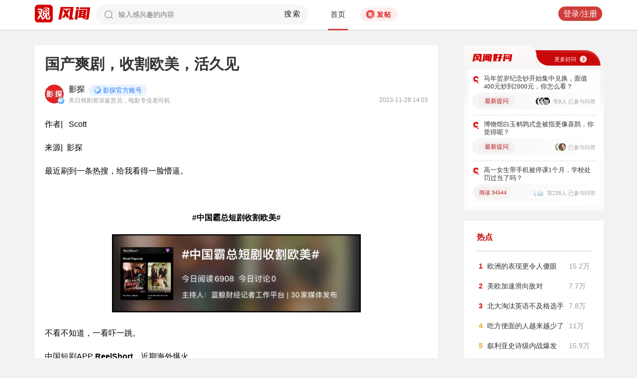

--- FILE ---
content_type: text/html; charset=UTF-8
request_url: https://user.guancha.cn/main/content?id=1134740&s=fwzwyzzwzbt
body_size: 16270
content:
<!DOCTYPE html>
<html>
<head>
  <meta charset="utf-8">
  <meta http-equiv="X-UA-Compatible" content="IE=edge">
  <meta content="width=device-width, initial-scale=1, maximum-scale=1, user-scalable=no" name="viewport">
  <meta name="Description" content="观察者网风闻社区，热辣时事，专家点评，网友评论，尽在掌握">
  <meta name="Keywords" content="观察者网，观察者，观察者网社区，观察者社区，风闻，风闻社区，热门评论">
    <title>国产爽剧，收割欧美，活久见_风闻</title>
  <link href="//static.guancha.cn/fengwen/static/css/animate.css" rel="stylesheet">
<link href="//static.guancha.cn/fengwen/static/font/iconfont.css" rel="stylesheet">
<link href="//static.guancha.cn/fengwen/static/css/login.css?20250716" rel="stylesheet">
<link href="//static.guancha.cn/fengwen/static/css/main.css?20250716" rel="stylesheet">
<link href="//static.guancha.cn/fengwen/static/css/m.css?201809281057" rel="stylesheet" 0="core\assets\BbsMainAsset"><script>
//var isLogin = ;
</script>
<script type="text/javascript" src="https://user.guancha.cn/static/js/sensorsdata.min.js"></script>
</head>
<body>
<!-- header -->
	<div class="header  headerfw">
		<div class="wrapper">
			<div class="logo">
								<a href="http://www.guancha.cn?s=fwdhguan" target="_blank"><div class="logo_logo"></div></a>
				<a href="http://user.guancha.cn?s=fwdhfw"><div class="logo_fw"></div></a>

			</div>
			<!-- search -->
			<div class="search">
				<form method="post" autocomplete="off">
					<div class="search-input">
						<input type="text" id="txtKeyword" name="Keyword" placeholder="输入感兴趣的内容" value="" />
						<a href="#">搜索</a>
						<div class="search-layout" style="display: none">
							<h4>热门搜索</h4>
							<ul class="hot-search-list">
							</ul>
							<h4>搜索历史</h4>
							<ul class="history-search-list">
<!-- 								<li>香港<span class="del">x<span></li> -->
<!-- 								<li class="active">澳门<span class="del">x<span></li> -->
<!-- 								<li>台湾<span class="del">x</span></li> -->
							</ul>
						</div>
					</div>
				</form>
			</div>
			<!-- ./search -->			
			<!-- nav -->
			<div class="top-nav">
				<ul>
										<li class="top-nav-li  top-nav-li2 active"><a href="/main/index?s=fwdhsy">首页</a></li>
					<li class="top-nav-fatie top-nav-fatie2 "><a href="javascript:;" class="btn"><i></i><span></span></a></li>
									</ul>
				<div class="hot-phrase">
					<div class="rotate">
						<i></i>
						<span></span>
					</div>
				</div>
			</div>
			<!-- ./ nav -->
			<!-- user-nav -->
			<div class="user-nav">
				<!-- j -->
				<ul class="login-state" style="display: none">
					<li class="m-search" style="display: none">
						<a href="/main/msearch"><img src="/static/imgs/search.png"></a>
					</li>
					<li class="message ">
						<a href="/user/all-message"><label><img src="/static/imgs/message.png?20211206"></label><span class="message-log-title">私信</span></a>
					</li>
					<li class="notice"><a href="#"><label><img src="/static/imgs/notice.png?20211206"></label><span class="notice-log-title">消息</span></a>
					</li>
					<li class="avatar"><a href="#"><img src="/static/imgs/default_user_pic.png"></a><label class="triangle_down_gray"></label></li>
				</ul>
				<ul class="drop-down-list" style="display: none">
					<li class="menu">
						<a href="#" class="personal-url">
							<label class="icon-geren"></label><span>个人主页</span>
						</a>
					</li>
					<li class="line"></li>
					<li class="menu"><a class="my-article" href="#"><label class="icon-wenzhang"></label><span>我的文章</span></a></li>
					<li class="line"></li>
					<li class="menu"><a href="/user/user-setting"><label class="icon-shezhi"></label><span>账号设置</span></a></li>
					<li class="line"></li>
					<li class="menu"><a href="/main/logout"><label class="icon-tuichu"></label><span>退出</span></a></li>
					<li class="arrows"></li>
				</ul>
				<ul class="un-login-state" style="display: none">
					<li class="m-search" style="display: none">
						<a href="/main/msearch"></a>
					</li>
					<li class="login popup-login"><a class="btn" href="#">登录/注册</a></li>
					<!-- <li>|</li>
					<li><a href="#" class="btn popup-register">注册</a></li> -->
				</ul>
				
			</div>
			<!-- ./ user-nav -->
			<div class="clear"></div>
		</div>
	</div>
	<!-- ./ header -->



      <!-- wrapper -->
<script>
function detectmob(){
	if (navigator.userAgent.match(/Android/i)
			|| navigator.userAgent.match(/webOS/i)
			|| navigator.userAgent.match(/iPhone/i)
			|| navigator.userAgent.match(/iPad/i)
			|| navigator.userAgent.match(/iPod/i)
			|| navigator.userAgent.match(/BlackBerry/i)
			|| navigator.userAgent.match(/Windows Phone/i)) {
		return true;
	} else {
		return false;
	} 
}
if(true == detectmob()){
    window.location.href = window.location.href.replace(/\/main/,'/wap');
}
</script>
	<div class="wrapper">
		<div class="full_nav_fw">
							<a href="/"><div class="full_nav_fw_title"></div></a>
						<ul>
				<li>
				<span id="span_collection"	style="color:#FFA024; width:30px;position: absolute;  right: -30px; top: 61px; display: none; ">+1</span>
					<div class="nav_fw_collection"></div>
					<p>收藏</p>
				</li>
				<li>
					<span class="nav_fw_comment_num"
										>9</span>
					<a class="nav_fw_commentHref" href="#comments-container-kuang"><div class="nav_fw_comment"></div></a>
					<p>评论</p>
				</li>
				<li>
				<span id="span_praise"	style="color:red; width:30px;position: absolute;  right: -30px; top: 201px; display: none; ">+1</span>
					<div class="nav_fw_thumbsUp"></div>
					<p>点赞</p>
				</li>
			</ul>
			<div class="nav_fw_share">分享</div>
			<ul class="share-box share-box-clear">                                                                   
				<li class="weixin share-button">
					<a href="javascript:;" data-cmd="weixin">	
						<div class="nav_fw_WeChat"></div>
					</a>	
					<p data-cmd="weixin" >微信</p>
				</li>
				<li class="sina share-button">
					<a href="javascript:;" data-cmd="tsina">	
						<div class="nav_fw_weibo"></div>
					</a>
					<p>微博</p>
				</li>
				<li class="qzone share-button">
					<a href="javascript:;" data-cmd="qzone">	
						<div class="nav_fw_qqzone"></div>
					</a>
					<p>空间</p>
				</li>
			</ul>
		</div>	
		<!-- main-tow -->
		<div class="main-tow mt30">
			<!-- box-left -->
			<div class="box-left">
				<!-- article-content -->
				<div class="article-content">
															<h1>国产爽剧，收割欧美，活久见</h1>
					<!-- user-box -->
					<div class="user-box user-info-box">
						<div class="user-avatar popup-user" user-id="575629">
							<img alt="" src="https://i.guancha.cn/bbs/avatar/2019/07/19/20190719105544568.jpg?imageMogr2/cut/4020x4020x0x0/thumbnail/38x38/format/jpg">
						</div>
						<div class="user-main">
							<h4 class="clearfix" style="height: 24px;">
								<a href="/user/personal-homepage?uid=575629" target="_blank">影探</a>
																	<span class="user-level"><img src="https://user.guancha.cn/static/imgs/lv1-blue.png?20241205"></span>
																								<p class="bigv-desc level1 "><img src="https://user.guancha.cn/static/imgs/lv1-blue.png?20241205?asdasd">影探官方账号</p>
																
							</h4>
							<p>美日韩剧资深鉴赏员，电影专业老司机<span class="time1">2023-11-28 14:03</span></p>
						</div>
					</div>
					<!-- ./ user-box -->
					<!-- article-txt -->
					<div class="article-txt clearfix">
						<div class="article-txt-content">
							<p>作者|   Scott</p><p>来源|  影探</p><p>最近刷到一条热搜，给我看得一脸懵逼。</p><p> </p><p style="text-align:center;"><strong>#中国霸总短剧收割欧美#</strong></p><p align="center"><img src="https://i.guancha.cn/bbs/2023/11/28/20231128135642830.png?imageView2/2/w/500/format/png" alt="500" /><strong><strong><strong><strong><strong><strong><strong><strong><strong><strong><strong><strong><strong></strong></strong></strong></strong></strong></strong></strong></strong></strong></strong></strong></strong></strong></p><p>不看不知道，一看吓一跳。</p><p>中国短剧APP <strong>ReelShort</strong>，近期海外爆火。</p><p>力压TikTok（抖音海外版），冲上了苹果商店美区娱乐榜第一名。</p><p>权威杂志《经济学人》发文称——</p><p><strong>“ReelShort代表中国文化输出又一次征服美国。”</strong></p><p align="center"><img src="https://i.guancha.cn/bbs/2023/11/28/20231128135642847.jpg?imageView2/2/w/500/format/jpg" alt="500" /></p><p>打开APP，该死的熟悉感扑面而来。</p><p>每集只有1-2分钟，表演浮夸，剧情狗血。</p><p>题材多是国内观众看腻了的<strong>豪门恩怨</strong><strong>，</strong><strong>先婚后爱</strong><strong>，</strong><strong>打脸虐渣</strong>……</p><p>比如说，最有名的“歪嘴龙王”👇</p><p align="center"><img src="https://i.guancha.cn/bbs/2023/11/28/20231128135642114.gif?imageView2/2/w/500/format/jpg" alt="500" /></p><p style="text-align:center;">图源：网络</p><p>不同之处在于。</p><p>ReelShort短剧，演员都是清一色的欧美人。</p><p>主要元素，从国内吃香的<strong>赘婿、龙王、战神</strong>；</p><p>换成了更适合欧美宝宝体质的<strong>狼人、吸血鬼、黑手党</strong>。</p><p align="center"><img src="https://i.guancha.cn/bbs/2023/11/28/20231128135642753.png?imageView2/2/w/500/format/png" alt="500" /></p><p><strong>内销转出口，活久见。</strong></p><p>神秘的东方力量，给阿美瑞卡一点小小的土味震撼。</p><p style="text-align:center;"><img src="https://i.guancha.cn/bbs/2023/11/28/20231128135642169.png?imageView2/2/w/500/format/png" alt="500" /></p><p>一半是迷惑，一半是猎奇。</p><p>Scott带着看乐子涨知识的心态，点开了传说中的ReelShort短剧。</p><p>别说，这回还真是小刀扎屁股—— </p><p><strong>开眼了！</strong> </p><p><strong><img src="https://i.guancha.cn/bbs/2023/11/28/20231128135642808.png?imageView2/2/w/500/format/png" alt="500" /><strong>狼人诱惑</strong></strong></p><p>ReelShort短剧，主打一个<strong>脑洞沙雕，题材邪门</strong>。</p><p>光看剧名和梗概，就很有内味——</p><p><strong>《豪门蜜恋：女总裁的危险婚姻》</strong>（Never Divorce a Secret Billionaire Heiress）。</p><p>渣男丈夫和绿茶女配狼狈为奸，先害女主流产，又将她逐出家门。</p><p>没想到，女主的真实身份是亿万富婆。</p><p>三年之期已到，女龙王归位，不再隐忍……</p><p align="center"><img src="https://i.guancha.cn/bbs/2023/11/28/20231128135642499.jpg?imageView2/2/w/500/format/jpg" alt="500" /></p><p><strong>《与仇敌同床共枕》</strong>（Sleeping with Enemy）。</p><p>女主是个黑帮千金，她梦想嫁给青梅竹马的男主。</p><p>直到一天，男主杀了女主全家，把她绑走娶为妻子……</p><p align="center"><img src="https://i.guancha.cn/bbs/2023/11/28/20231128135642943.jpg?imageView2/2/w/500/format/jpg" alt="500" /></p><p><strong> 《被黑手党之王绑架》</strong>（kidnapped by the Mafia King）。</p><p>女主为了偿还父亲债务，被卖给黑手党之王为妻。</p><p>没想到，地下世界的恶棍枭雄，纷纷拜倒在她的石榴裙下……</p><p align="center"><img src="https://i.guancha.cn/bbs/2023/11/28/20231128135643339.jpg?imageView2/2/w/500/format/jpg" alt="500" /></p><p>诸如此类，还有很多。</p><p>其中最猎奇的，当属狼人题材顶流——</p><p><strong>《狼人恋爱法则，命中注定的禁忌之恋》</strong>（Fated to my forbidden Alpha）。</p><blockquote><p>Alpha通常指人帅多金、器大活好的狼人首领或霸道总裁。</p></blockquote><p align="center"><img src="https://i.guancha.cn/bbs/2023/11/28/20231128135643624.jpg?imageView2/2/w/500/format/jpg" alt="500" /></p><p>女主<strong>小美</strong>，是个孤儿出身，灰姑娘似的傻白甜女仆。</p><p>她从小被狼人部落收养，长年被首领<strong>丧彪</strong>和恶毒<strong>女配</strong>虐待。</p><p align="center"><img src="https://i.guancha.cn/bbs/2023/11/28/20231128135643200.gif?imageView2/2/w/500/format/jpg" alt="500" /></p><p>小美总渴望有人能够拯救她脱离苦海。</p><p><strong>“月亮女神，请在我18岁的生日，赐予我一个强壮的狼人吧！”</strong></p><p>18岁生日，狼神果然显灵。</p><p>狼神告诉小美：<strong>她的真命天子，就是丧彪</strong>。</p><p>原来，丧彪早就知道他和小美命中注定，深深迷恋上了她。</p><p>他百般羞辱，只是当作对未来妻子的考验。</p><p align="center"><img src="https://i.guancha.cn/bbs/2023/11/28/20231128135643595.png?imageView2/2/w/500/format/png" alt="500" /></p><p>小美得知真相，错愕，惊恐，愤怒……</p><p><strong>“我小美，就算孤独终老，也不会嫁给丧彪。</strong><strong>”</strong></p><p>话音刚落，狼神又出现了。</p><p><strong>“其实你还有另一名真命天子，是敌对部落的首领，小帅。”</strong></p><p align="center"><img src="https://i.guancha.cn/bbs/2023/11/28/20231128135644802.gif?imageView2/2/w/500/format/jpg" alt="500" /></p><p>小帅出身豪门，腰缠万贯，身边总不缺美女。</p><p>但这回，他第一次看到小美，就无法自拔爱上了她。</p><p><strong>他相信眼前这个吃肯德基会潸然泪下的傻女孩，和那些妖艳贱货不一样。</strong></p><p style="text-align:center;"><img src="https://i.guancha.cn/bbs/2023/11/28/20231128135643750.gif?imageView2/2/w/500/format/jpg" alt="500" /></p><p>当晚，小美就跟小帅回了家。</p><p>床上，两人相继脱下了外衣。</p><p><strong>小美：我想为伴侣留住第一次，之前从来没经验……</strong></p><p><strong>小帅：巧了，我也是，那怎么办……</strong></p><p><strong></strong></p><p>之后两分钟剧情，请自行脑补。</p><p align="center"><img src="https://i.guancha.cn/bbs/2023/11/28/20231128135644705.jpg?imageView2/2/w/500/format/jpg" alt="500" /></p><p style="text-align:center;">裤子都脱了，在这玩“双洁”，很有内味</p><p>后来，就到了观众喜闻乐见的狗血套路——</p><p>丧彪贼心不死，女配从中作梗，小美小帅爱得死去活来……</p><p>大结局，精虫上脑的丧彪绑架了小美，正打算霸王硬上弓；</p><p>小帅变身狼人突然闯入，咬伤仇敌，救出爱人。</p><p><strong>从此过上了性福的生活。</strong></p><p style="text-align:center;"><img src="https://i.guancha.cn/bbs/2023/11/28/20231128135644753.gif?imageView2/2/w/500/format/jpg" alt="500" /></p><p style="text-align:center;">全剧唯一狼人特效👆</p><p>你会发现。</p><p>这些短剧题材涵盖了狼人、黑手党……</p><p>但，万变不离其宗。</p><p><strong>核心情节，还是地道的“霸总”模式。</strong></p><p style="text-align:center;"><img src="https://i.guancha.cn/bbs/2023/11/28/20231128135644634.jpg?imageView2/2/w/500/format/jpg" alt="500" /></p><p><strong><img src="https://i.guancha.cn/bbs/2023/11/28/20231128135644994.png?imageView2/2/w/500/format/png" alt="500" /><strong>霸道总裁</strong></strong></p><p>聊到霸总，必须要介绍<strong>据称</strong><strong>点击量高达1.7亿，ReelShort人气顶流</strong>——</p><p><strong>《亿万富翁丈夫的双重生活》</strong>（The Double Life of My Billionaire Husband）</p><p align="center"><img src="https://i.guancha.cn/bbs/2023/11/28/20231128135644191.jpg?imageView2/2/w/500/format/jpg" alt="500" /></p><p><strong>女主玛丽，人送外号“北美陆依萍”。</strong></p><p>她从小被亲爸抛弃，为了给母亲筹钱救命，不得已登门求助。</p><p>然而，恶毒后妈不光不肯掏钱，还冷嘲热讽羞辱。</p><p align="center"><img src="https://i.guancha.cn/bbs/2023/11/28/20231128135645983.jpg?imageView2/2/w/500/format/jpg" alt="500" /></p><p>这时，玛丽同父异母的绿茶女配出现。</p><p><strong>“可以借钱，但你必须替我嫁给村口的傻小子大壮。”</strong></p><p><strong>后妈：哇偶，不愧是我的女儿，你好坏我好爱。</strong></p><p align="center"><img src="https://i.guancha.cn/bbs/2023/11/28/20231128135646202.gif?imageView2/2/w/500/format/jpg" alt="500" /></p><p>玛丽全家都没见过大壮。</p><p>大家都听说，他是<strong>没钱没势、臭名昭著的丑八怪</strong>。</p><p>But！不用说你也知道。</p><p><strong></strong></p><p><strong>大壮的真实身份其实是24K纯金隐形富豪，杰克👇</strong></p><p align="center"><img src="https://i.guancha.cn/bbs/2023/11/28/20231128135646150.jpg?imageView2/2/w/500/format/jpg" alt="500" /></p><p>婚礼当天，杰克闪亮登场。</p><p>眼前的男人不仅不是穷挫丑，反而是贴脸开大的高富帅。</p><p><strong>后妈和女配瞬间气成美羊羊，站在风中凌乱，满脸WTF。</strong></p><p align="center"><img src="https://i.guancha.cn/bbs/2023/11/28/20231128135646975.gif?imageView2/2/w/500/format/jpg" alt="500" /></p><p>婚后。</p><p>杰克继续伪装大壮，玛丽却浑然不知。</p><p><strong>内心OS：女人，你成功引起了我的注意。</strong></p><p>玛丽去购物，柜姐看她寒酸，马上白眼招呼：</p><p><strong>“哪里贵了？价格一直都是这样，有时候找找自己原因。”</strong></p><p align="center"><img src="https://i.guancha.cn/bbs/2023/11/28/20231128135646745.jpg?imageView2/2/w/500/format/jpg" alt="500" /></p><p>话没说完，杰克从天而降，打断柜姐施法。</p><p><strong>“这双鞋我们不要了，换另一双吧。”</strong></p><p><strong>“另一双？它可要7000刀，你们买得起吗？”</strong></p><p><strong>“就要这双！”</strong></p><p>柜姐顿时脸色一变，肃然起敬向玛丽行注目礼。</p><p align="center"><img src="https://i.guancha.cn/bbs/2023/11/28/20231128135647738.gif?imageView2/2/w/500/format/jpg" alt="500" /></p><p>此时，BGM响起了胜利结算的小曲。</p><p>杰克深藏功与名，喝着小酒笑而不语。</p><p>柜姐秒变跪姐，恭敬伏地给玛丽换鞋。</p><p><strong>不到两分钟的剧情，一套丝滑打脸小连招，给观众狠狠拿捏住。</strong></p><p align="center"><img src="https://i.guancha.cn/bbs/2023/11/28/20231128135648505.gif?imageView2/2/w/500/format/jpg" alt="500" /></p><p>之后的情节，大家更熟悉了。</p><p>玛丽找不到工作，杰克空降高层，替她整顿职场。</p><p>玛丽被流氓骚扰，杰克英雄救美，把欺负她的人摁在地上摩擦。</p><p>玛丽心情不好，杰克二话不说：<strong>憋说话，吻我……</strong></p><p align="center"><img src="https://i.guancha.cn/bbs/2023/11/28/20231128135649971.gif?imageView2/2/w/500/format/jpg" alt="500" /></p><p><strong>结局，当然还是玛丽苏经典“误会”桥段。</strong></p><p><strong></strong></p><p>玛丽杰克还是靠欧美霸总传统艺能，解决了问题——</p><p><strong>没有什么事情是上床解决不了的；</strong></p><p><strong></strong></p><p><strong>如果有，那就上两次。</strong></p><p align="center"><img src="https://i.guancha.cn/bbs/2023/11/28/20231128135650231.gif?imageView2/2/w/500/format/jpg" alt="500" /></p><p>短剧看下来，全是国人早就吃透的套路——</p><p><strong>先婚后爱，替身文学，打脸虐渣……</strong></p><p>玛丽苏buff叠满，狗血言情玩遍。</p><p>靠情绪的拉扯、狗血的堆积、反转的递进，在观众的爽点上疯狂蹦迪。</p><p style="text-align:center;"><img src="https://i.guancha.cn/bbs/2023/11/28/20231128135650694.jpg?imageView2/2/w/500/format/jpg" alt="500" /></p><p>可偏偏，美国人似乎就吃这套。</p><p>TikTok上，能够刷到观众演我——</p><p>一边皱眉摇头，尬到脚趾抠出三室一厅；</p><p>一边口嫌体正直，忍不住再来亿集。</p><p align="center"> <img src="https://i.guancha.cn/bbs/2023/11/28/20231128135651788.gif?imageView2/2/w/500/format/jpg" alt="500" /></p><p>再看油管评论区。</p><p>催更的，追星的，磕CP上头的……</p><p><strong>又土又上头的霸总短剧，直接给没见识过的老外震麻了。</strong></p><p align="center"><img src="https://i.guancha.cn/bbs/2023/11/28/20231128135651780.png?imageView2/2/w/500/format/png" alt="500" /></p><p>不奇怪，最近国内热议此起彼伏：</p><p><strong>“短剧出海，收割美国”、“让好莱坞见识见识降维打击”……</strong></p><p><strong>“不是美剧看不起，只是霸总短剧更有性价比。”</strong></p><p style="text-align:center;"><img src="https://i.guancha.cn/bbs/2023/11/28/20231128135651410.gif?imageView2/2/w/500/format/jpg" alt="500" /></p><p><strong><img src="https://i.guancha.cn/bbs/2023/11/28/20231128135651229.png?imageView2/2/w/500/format/png" alt="500" /><strong>霸总永不过时</strong></strong></p><p><strong>据财联社报道，ReelShort短剧制作模式是项目外包给纯海外团队。</strong></p><p>每个剧组15-20人，其中主要以海外华人为主。</p><p>都市爱情剧，70-90集的成本约13-15万美元。</p><p>狼人题材短剧，制作成本则是2100-2300美元一集，约合国内成本的3倍左右。</p><p><strong>成本高，体量大，截至目前也只推出了21部短剧。</strong></p><p align="center"><img src="https://i.guancha.cn/bbs/2023/11/28/20231128135651472.jpg?imageView2/2/w/500/format/jpg" alt="500" /></p><p><strong>正是因此，它也引起不少争议。</strong></p><p>广告营销分析平台“广大大”的出海移动应用下载TOP20榜单，此前ReelShort从未上榜，11月却突然蹿升到了榜二。</p><p>据财联社调查，海外社交平台上，也很少能看到真人用户讨论ReelShort内容。</p><p>于是自然，引来了<strong>“买量、刷榜”</strong>的炒作嫌疑。</p><p align="center"><img src="https://i.guancha.cn/bbs/2023/11/28/20231128135652454.jpg?imageView2/2/w/500/format/jpg" alt="500" /></p><p>ReelShort的爆火，究竟是民心所向，还是人造狂欢？</p><p>咱也不敢说，咱也不敢问。</p><p>唯一可以确认的是，<strong>霸总玛丽苏卖座，一点也不意外</strong>。 </p><p><strong>人性的弱点，总令观众难以拒绝两种题材，</strong><strong>一种是“擦边”，一种是“抽象”。</strong></p><p>霸总，刚好介于两者之间。</p><p><strong><strong><strong><strong><strong><strong><strong><strong><strong><strong><strong><strong><strong></strong></strong></strong></strong></strong></strong></strong></strong></strong></strong></strong></strong></strong></p><p style="text-align:center;"><img src="https://i.guancha.cn/bbs/2023/11/28/20231128135652824.jpg?imageView2/2/w/500/format/jpg" alt="500" /></p><p style="text-align:center;">《五十度黑》</p><p><strong>霸总题材的魅力，本质上代表着人类审美对反差感的推崇。</strong></p><p>这类故事通常以<strong>财富、爱情</strong>（性）<strong>与权力</strong>的三角关系，作为基本的情节架构；</p><p>其中塞满了对于上等阶层的想象、纯洁爱情的刻画，复仇逆袭的宣泄……</p><p><strong>以满足受众短暂逃避现实的幻想。</strong></p><p><strong>《暮光之城》《五十度灰》《黑帮大佬和我的365日》……</strong></p><p>这些“霸总玛丽苏电影”，无一不是利用这魅力，风靡全球。</p><p align="center"><img src="https://i.guancha.cn/bbs/2023/11/28/20231128135652106.jpg?imageView2/2/w/500/format/jpg" alt="500" /></p><p>所以，不难明白。</p><p>尽管霸总短剧没内涵，没营养，看不到审美价值或现实意义。</p><p>但是，市场规律总是<strong>有需求，就有供给</strong>。</p><p>只要艺术创作，仍然填不满观众精神的匮乏。</p><p>只要物质生产，仍满足不了人类无尽的欲望。</p><p><strong>那么我想，以霸总为代表的“奶头乐”，只会更加活跃，永远不会过时。</strong></p><p align="center"><img src="https://i.guancha.cn/bbs/2023/11/28/20231128135652192.jpg?imageView2/2/w/500/format/jpg" alt="500" /></p><p>参考资料：</p><p>1.北美留学生快报：《霸道总裁爱上我”式的中国爽剧在美国“杀疯了”》</p><p>2.毒眸：《“日入千万”的短剧，突然集体出海？》</p><p align="center"><a href="https://mp.weixin.qq.com/s/oGZFAcJal_aF5rrqgp4SQA">点击「影探」阅读原文</a></p>													</div>
						
						<div class="article-mask" style="display: none;"> 
            				
            			</div>
					</div>
					
					<div class="hot-topic-nav" style="padding:10px 0 10px 0">
						<a href="/topic/post-list?topic_id=139" class="tag" target="_blank">影视</a>						<span class="accusation_nav"><i></i>
					
							<a href="#" class="accusation" data-action="accusation_post" data-id="1134740" data-type="2">举报
							
						</a></span>
													<a  href="/" class="back_fw"></a>
													<div  style="height: 20px;"></div>
					</div>
					
					<div class="article-expand-more" style="display: none"> 
            			<p>点击展开全文 <img src="/static/imgs/show-more2.png" style="height:16px;position:relative;top:2px;margin-left:14px;"></p>
            		</div>

         			
					<div class="open-app" style="display:none"> 
     					<a href="#">打开观察者网APP，阅读体验更佳 </a>
     				</div>
					<!-- ./ article-txt -->
					<!-- user-box -->
					
					<div class="user-box user-info-box article-bottom-user">
						<div class="user-avatar popup-user" user-id="575629">
							<img alt="" src="https://i.guancha.cn/bbs/avatar/2019/07/19/20190719105544568.jpg?imageMogr2/cut/4020x4020x0x0/thumbnail/38x38/format/jpg">
						</div>
						<div class="user-main">
							<h4 class="clearfix" style="height: 24px;">
								<a href="/user/personal-homepage?uid=575629" target="_blank">影探</a>
																	<span class="user-level level1"><img src="https://user.guancha.cn/static/imgs/lv1-blue.png?20241205"></span>
									
							</h4>
							<div style="margin-top:5px;">
								<p style="float:left">
								
								美日韩剧资深鉴赏员，电影专业老司机									<span class="split">|</span>
																</p>
								<a class="article-count" href="/user/personal-homepage?uid=575629&click=my-article" target="_blank">1376篇文章</a>
								<span class="split">|</span>
								<span class="attention-count">1021人关注</span>
								
							</div>
						</div>
													<a class="btn attention" href="#"  data-id="575629">+关注</a>
												<div class="middle-title">观察者网用户社区</div>
					</div>
					
					<!-- ./ user-box -->
					<!-- author-article -->
					<div class="author-article">
						<div class="clearfix"><span class="title"><a href="/user/personal-homepage?uid=575629&click=my-article&s=fwzwyzzwz" target="_blank">作者文章</a></span><span class="all"><a href="/user/personal-homepage?uid=575629&click=my-article&s=fwzwyzzwzckqb" target="_blank">查看全部>></a></span></div>
						<ul>
																							<li><a href="/main/content?id=1582283&s=fwzwyzzwzbt" target="_blank">HBO打出7张王牌，虐爆网飞一整年！</a></li>
																<li><a href="/main/content?id=1575241&s=fwzwyzzwzbt" target="_blank">集齐六位大神，这综艺刚开播就炸出无数名场面</a></li>
																<li><a href="/main/content?id=1570406&s=fwzwyzzwzbt" target="_blank">神级反转！这结尾才对得起观众的智商</a></li>
																<li><a href="/main/content?id=1554698&s=fwzwyzzwzbt" target="_blank">她二度封后，但被韩网嫌弃：韩国电影完蛋了。</a></li>
																<li><a href="/main/content?id=1553319&s=fwzwyzzwzbt" target="_blank">被狂打一星，它照样冲上豆瓣9.2</a></li>
																					</ul>
					</div>
					<!--  ./ author-article -->
					<!-- share-box -->
					<div class="share-box">
						<ul> 
							<li class="share-title">分享到：</li>	
							<li class="weixin share-button"><a href="javascript:;" data-cmd="weixin"></a></li>
							<li class="sina share-button"><a href="javascript:;" data-cmd="tsina"></a></li>
							<li class="qzone share-button"><a href="javascript:;" data-cmd="qzone"></a></li>
						</ul>
						<!-- op-tools -->
						<div class="op-tools">
							<a class="tools_collection" href="#"
								
							data-id="1134740" data-type="2">
							<i 
															></i>
							<span 
																style="display: none;"
																>收藏</span>
							<span
							>5</span></a>
							<!--<a href="#" class="comment">评论 <span>9</span></a>-->
							<a  class="tools_praise"  href="#"
								
							data-id="1134740" data-type="2">
								<i 
																></i>
								<span  
																	style="display: none;"
																>点赞</span> 
							<span
							>4</span></a>
						</div>
						<!-- ./ op-tools -->
					</div>
					<!-- share-box -->
					<div class="clear"></div>
					
				</div>
				<!-- gc-comment -->
				<div class="gc-comment" id="comments-container" data-id="1134740" data-type="2" data-from="bbs" data-authorid ="575629" placeholder="好好学习天天上上">
					

				</div>
				<!-- ./ gc-comment -->
				<!-- ./ article-content -->
				
			</div>
			<!-- ./ box-left -->
			<!-- box-right -->
			
			<div class="box-right">
				
				
<div style="margin-left:-20px">
<div class="good_question" style="float:none">
	<div  class="good_more_img">
		<div class="good_more"><a href="/topic/post-list?topic_id=151" style="color:#fff2f2" target="_blank">更多好问<i></i></a></div>
	</div>

	<ul>
		 
		<li>
			<div  class="good_question_content">
				<div></div>
				<p><a href="/main/content?id=1587137" target="_blank" style="#000000" target="_blank">马年贺岁纪念钞开始集中兑换，面值400元炒到2000元，你怎么看？</a></p>
			</div>
			<div class="clear"></div>
			<div  class="good_question_read">
				
        		<div class="good_question_newest_question"><label>最新提问</label></div>				
				<div class="good_question_read_head">
											
						<!-- 前三条评论的头像 -->
												<div  class="good_question_read_head_div ">
														<span  class="good_question_read_head_01"><img src="https://i.guancha.cn/bbs/avatar/third/2021/07/21/20210721627811505.jpg?imageMogr2/thumbnail/90x90" alt="" /></span>
														<span  class="good_question_read_head_02"><img src="https://i.guancha.cn/bbs/avatar/2020/09/05/20200905090109897.png?imageMogr2/thumbnail/90x90" alt="" /></span>
														<span  class="good_question_read_head_03"><img src="https://i.guancha.cn/bbs/avatar/2020/09/05/20200905090109897.png?imageMogr2/thumbnail/90x90" alt="" /></span>
								
						</div>
						<p  class="good_question_read_head_text">
															等9人
															已参与问答
							
						</p>
									</div>
			</div>
		</li>
				<div class="good_question_line"></div>
			 
		<li>
			<div  class="good_question_content">
				<div></div>
				<p><a href="/main/content?id=1587226" target="_blank" style="#000000" target="_blank">博物馆白玉鹌鹑式盒被指更像喜鹊，你觉得呢？</a></p>
			</div>
			<div class="clear"></div>
			<div  class="good_question_read">
				
        		<div class="good_question_newest_question"><label>最新提问</label></div>				
				<div class="good_question_read_head">
											
						<!-- 前三条评论的头像 -->
												<div  class="good_question_read_head_div good_question_read_head_div_head2">
														<span  class="good_question_read_head_01"><img src="https://i.guancha.cn/bbs/avatar/2024/05/14/20240514215504169.jpg?imageMogr2/cut/200x200x0x0/thumbnail/90x90/format/jpg" alt="" /></span>
														<span  class="good_question_read_head_02"><img src="https://i.guancha.cn/bbs/avatar/2019/02/21/20190221002243713.jpg?imageMogr2/cut/76x76x0x1/thumbnail/90x90/format/jpg" alt="" /></span>
								
						</div>
						<p  class="good_question_read_head_text">
															已参与问答
							
						</p>
									</div>
			</div>
		</li>
				<div class="good_question_line"></div>
			 
		<li>
			<div  class="good_question_content">
				<div></div>
				<p><a href="/main/content?id=1586690" target="_blank" style="#000000" target="_blank">高一女生带手机被停课1个月，学校处罚过当了吗？</a></p>
			</div>
			<div class="clear"></div>
			<div  class="good_question_read">
				
        		<div class="good_question_read_num">阅读 34544</div>				
				<div class="good_question_read_head">
											
						<!-- 前三条评论的头像 -->
												<div  class="good_question_read_head_div ">
														<span  class="good_question_read_head_01"><img src="https://i.guancha.cn/static/imgs/default_user_pic.png?imageMogr2/thumbnail/90x90" alt="" /></span>
														<span  class="good_question_read_head_02"><img src="https://i.guancha.cn/bbs/avatar/third/2021/07/21/20210721748816910.jpg?imageMogr2/thumbnail/90x90" alt="" /></span>
														<span  class="good_question_read_head_03"><img src="https://i.guancha.cn/bbs/avatar/third/2021/07/21/20210721748816910.jpg?imageMogr2/thumbnail/90x90" alt="" /></span>
								
						</div>
						<p  class="good_question_read_head_text">
															等238人
															已参与问答
							
						</p>
									</div>
			</div>
		</li>
					
	</ul>

	<div  class="good_question_ba">
	</div>

</div>
</div>
<div class="division"></div>
				<div class="panel-box most-hot-module">
<h4 class="panel-header show-24-hot-list">热点</h4>

<div class="panel-body">
<ul class="fengwen-most-hot">
	
	<li>
		<span class="index-num top3">1</span>
		<a href="/main/content?id=1585915" target="_blank">欧洲的表现更令人傻眼</a>
		<span class="view-counts">
		15.2万</span>
	</li>
	
	
	<li>
		<span class="index-num top3">2</span>
		<a href="/main/content?id=1585921" target="_blank">美欧加速滑向敌对</a>
		<span class="view-counts">
		7.7万</span>
	</li>
	
	
	<li>
		<span class="index-num top3">3</span>
		<a href="/main/content?id=1586053" target="_blank">北大淘汰英语不及格选手</a>
		<span class="view-counts">
		7.8万</span>
	</li>
	
	
	<li>
		<span class="index-num ">4</span>
		<a href="/main/content?id=1586193" target="_blank">吃方便面的人越来越少了</a>
		<span class="view-counts">
		11万</span>
	</li>
	
	
	<li>
		<span class="index-num ">5</span>
		<a href="/main/content?id=1585970" target="_blank">叙利亚史诗级内战爆发</a>
		<span class="view-counts">
		15.9万</span>
	</li>
	
	
	<li>
		<span class="index-num ">6</span>
		<a href="/main/content?id=1586218" target="_blank">中国媒体对体育报道不多</a>
		<span class="view-counts">
		5.8万</span>
	</li>
	
	
	<li>
		<span class="index-num ">7</span>
		<a href="/main/content?id=1585863" target="_blank">牢A的启示</a>
		<span class="view-counts">
		6.9万</span>
	</li>
	
	
	<li>
		<span class="index-num ">8</span>
		<a href="/main/content?id=1586090" target="_blank">浙江宣传谈西贝罗永浩</a>
		<span class="view-counts">
		2.4万</span>
	</li>
	
	
	<li>
		<span class="index-num ">9</span>
		<a href="/main/content?id=1586127" target="_blank">伊朗国内到底发生了什么</a>
		<span class="view-counts">
		5.9万</span>
	</li>
	
	
	<li>
		<span class="index-num ">10</span>
		<a href="/main/content?id=1586236" target="_blank">牢A直播讲糖霜苹果</a>
		<span class="view-counts">
		37.7万</span>
	</li>
	
</ul>
</div>
</div>
<div class="division"></div>
				<!-- affair -->
				<div class="panel-box zhanwu-module">
<h4 class="panel-header" style="color:#bf0b14">站务</h4>
<div class="panel-body">
<ul class="fw-affair">
<li>
	<!-- user-box -->
	<div class="user-box user-info-box clearfix">
		<div class="user-avatar popup-user" user-id="1287698">
			<img src="https://i.guancha.cn/bbs/avatar/2023/02/09/20230209114357563.jpg?imageMogr2/cut/1080x1080x0x0/thumbnail/38x38/format/jpg">
		</div>
		<div class="user-main">
			<h4>
				<a href="/user/personal-homepage?uid=1287698" target="_blank">观察者网评论</a>
			</h4>
			<p></p>
		</div>
	</div>
	<!-- ./ user-box -->
	
	<!-- list-item -->
	<div class="list-item">
		
		<h4><a href="/main/content?id=1575352" target="_blank">2026年十大预测，这些期待是否会发生？</a></h4>
		<div class="item-info">
			<div class="item-content">
				还记得2025年初的十大预测吗？站在年尾回顾，当初列出的这十大预测，也是十个期待和愿望。这其中，俄乌和平谈判虽然波折不断，但在持续推动中；中东局势在和平协议之下已初现稳定；......			</div>
		</div>
		<div class="clearfix"></div>
	</div>
	<!-- ./ list-item -->
	<!-- op-tools -->
	<div class="op-tools">
		<ul>
			<li>
				<a href="/main/content?id=1575352&comments-container" 
					class="comment" 
					data-type="2" 
					data-id="1575352" target="_blank" >评论 <span>20</span></a>
			</li>
			<li>
				<a href="javascript:;" 
				data-id="1575352" 
				class="praise  " >赞 <span>3</span></a>
			</li>
		</ul>
		<div class="clear"></div>
	</div>
	<!-- ./ op-tools -->
</li>
</ul>
</div>
</div>
<div class="division"></div>
				<!-- ./ affair -->
				<!-- picked -->
								<!-- ./ picked -->
				<!-- recommend-big-view -->
				<div class="panel-box big-view-module">
<h4 class="panel-header show-big-view-list" >最近更新的专栏</h4>
<div class="panel-body left-recommend">

<ul>

<li>
	<!-- recomment-friends-box -->
	<div class="recomment-friends-box user-info-box clearfix">
		<div class="user-avatar popup-user" data-uid="226870">
			<img alt="" src="https://i.guancha.cn/bbs/avatar/2021/07/21/20210721164526656.jpg?imageMogr2/cut/417x417x41x41/thumbnail/38x38/format/jpg">
		</div>
		<div class="user-main">
			<h4><a href="/user/personal-homepage?uid=226870&s=fwtjgznc">乌鸦校尉</a>
									<span class="user-level"><img src="https://user.guancha.cn/static/imgs/lv1-blue.png?20210519"></span>
							</h4>
			<p></p>
		</div>
		
		<ul class="article-recommend">
		
							
				<li>
					<span></span>
					<a href="https://user.guancha.cn/main/content?id=1587303&s=fwtjgzwz" target="_blank">
					2026首个诺贝尔奖牌，得主：你滴懂王					</a>
					
				</li>
				<span style="float:right;color:#999999">昨天 21:47</span>
					</ul>
	</div>
	<!-- ./recomment-friends-box -->
</li>		

<li>
	<!-- recomment-friends-box -->
	<div class="recomment-friends-box user-info-box clearfix">
		<div class="user-avatar popup-user" data-uid="869099">
			<img alt="" src="https://i.guancha.cn/bbs/avatar/2020/04/01/20200401143450587.png?imageMogr2/cut/1287x1287x37x36/thumbnail/38x38/format/png">
		</div>
		<div class="user-main">
			<h4><a href="/user/personal-homepage?uid=869099&s=fwtjgznc">医学界</a>
									<span class="user-level"><img src="https://user.guancha.cn/static/imgs/lv1-blue.png?20210519"></span>
							</h4>
			<p>为你提供可靠、有价值的内容是我们的存在方式。</p>
		</div>
		
		<ul class="article-recommend">
		
							
				<li>
					<span></span>
					<a href="https://user.guancha.cn/main/content?id=1587298&s=fwtjgzwz" target="_blank">
					公立医院科主任，为何总爱买猪头？					</a>
					
				</li>
				<span style="float:right;color:#999999">昨天 21:39</span>
					</ul>
	</div>
	<!-- ./recomment-friends-box -->
</li>		

<li>
	<!-- recomment-friends-box -->
	<div class="recomment-friends-box user-info-box clearfix">
		<div class="user-avatar popup-user" data-uid="234927">
			<img alt="" src="https://i.guancha.cn/bbs/avatar/2021/07/21/20210721160255650.jpg?imageMogr2/cut/471x471x47x47/thumbnail/38x38/format/jpg">
		</div>
		<div class="user-main">
			<h4><a href="/user/personal-homepage?uid=234927&s=fwtjgznc">侠客岛</a>
									<span class="user-level"><img src="https://user.guancha.cn/static/imgs/lv2-yellow.png?20210519"></span>
							</h4>
			<p></p>
		</div>
		
		<ul class="article-recommend">
		
							
				<li>
					<span></span>
					<a href="https://user.guancha.cn/main/content?id=1587297&s=fwtjgzwz" target="_blank">
					真愤怒、真尴尬、真无奈					</a>
					
				</li>
				<span style="float:right;color:#999999">昨天 21:38</span>
					</ul>
	</div>
	<!-- ./recomment-friends-box -->
</li>		

<li>
	<!-- recomment-friends-box -->
	<div class="recomment-friends-box user-info-box clearfix">
		<div class="user-avatar popup-user" data-uid="1364193">
			<img alt="" src="https://i.guancha.cn/bbs/avatar/2024/06/04/20240604114815198.jpg?imageMogr2/cut/132x132x0x0/thumbnail/38x38/format/jpg">
		</div>
		<div class="user-main">
			<h4><a href="/user/personal-homepage?uid=1364193&s=fwtjgznc">大伊万频道</a>
									<span class="user-level"><img src="https://user.guancha.cn/static/imgs/lv1-blue.png?20210519"></span>
							</h4>
			<p></p>
		</div>
		
		<ul class="article-recommend">
		
							
				<li>
					<span></span>
					<a href="https://user.guancha.cn/main/content?id=1587296&s=fwtjgzwz" target="_blank">
					就这么卖爆了？巴基斯坦官宣：“枭龙”战斗机迎来9个用户，总装备数量将达500架？					</a>
					
				</li>
				<span style="float:right;color:#999999">昨天 21:37</span>
					</ul>
	</div>
	<!-- ./recomment-friends-box -->
</li>		

<li>
	<!-- recomment-friends-box -->
	<div class="recomment-friends-box user-info-box clearfix">
		<div class="user-avatar popup-user" data-uid="1380810">
			<img alt="" src="https://i.guancha.cn/bbs/avatar/2024/11/22/20241122091819688.jpg?imageMogr2/cut/1024x1024x0x0/thumbnail/38x38/format/jpg">
		</div>
		<div class="user-main">
			<h4><a href="/user/personal-homepage?uid=1380810&s=fwtjgznc">阑夕</a>
									<span class="user-level"><img src="https://user.guancha.cn/static/imgs/lv1-blue.png?20210519"></span>
							</h4>
			<p></p>
		</div>
		
		<ul class="article-recommend">
		
							
				<li>
					<span></span>
					<a href="https://user.guancha.cn/main/content?id=1587295&s=fwtjgzwz" target="_blank">
					字节的点石成金术					</a>
					
				</li>
				<span style="float:right;color:#999999">昨天 21:36</span>
					</ul>
	</div>
	<!-- ./recomment-friends-box -->
</li>		

<li>
	<!-- recomment-friends-box -->
	<div class="recomment-friends-box user-info-box clearfix">
		<div class="user-avatar popup-user" data-uid="216569">
			<img alt="" src="https://i.guancha.cn/bbs/2018/03/05/20180305101759662.jpg?imageMogr2/cut/657x656x33x33/thumbnail/38x38">
		</div>
		<div class="user-main">
			<h4><a href="/user/personal-homepage?uid=216569&s=fwtjgznc">文化纵横</a>
									<span class="user-level"><img src="https://user.guancha.cn/static/imgs/lv2-yellow.png?20210519"></span>
							</h4>
			<p></p>
		</div>
		
		<ul class="article-recommend">
		
							
				<li>
					<span></span>
					<a href="https://user.guancha.cn/main/content?id=1587293&s=fwtjgzwz" target="_blank">
					“让美国再次伟大, 让欧洲再次贫穷”: 特朗普上任1年最精狠的一仗, 终于打响					</a>
					
				</li>
				<span style="float:right;color:#999999">昨天 21:35</span>
					</ul>
	</div>
	<!-- ./recomment-friends-box -->
</li>		

<li>
	<!-- recomment-friends-box -->
	<div class="recomment-friends-box user-info-box clearfix">
		<div class="user-avatar popup-user" data-uid="237426">
			<img alt="" src="https://i.guancha.cn/bbs/avatar/2021/07/21/20210721160859588.jpg?imageMogr2/cut/534x534x53x53/thumbnail/38x38/format/jpg">
		</div>
		<div class="user-main">
			<h4><a href="/user/personal-homepage?uid=237426&s=fwtjgznc">娱乐硬糖</a>
									<span class="user-level"><img src="https://user.guancha.cn/static/imgs/lv1-blue.png?20210519"></span>
							</h4>
			<p></p>
		</div>
		
		<ul class="article-recommend">
		
							
				<li>
					<span></span>
					<a href="https://user.guancha.cn/main/content?id=1587292&s=fwtjgzwz" target="_blank">
					姐姐怎样寻欢作乐					</a>
					
				</li>
				<span style="float:right;color:#999999">昨天 21:33</span>
					</ul>
	</div>
	<!-- ./recomment-friends-box -->
</li>		

<li>
	<!-- recomment-friends-box -->
	<div class="recomment-friends-box user-info-box clearfix">
		<div class="user-avatar popup-user" data-uid="229518">
			<img alt="" src="https://i.guancha.cn/bbs/2018/06/21/20180621111609480.jpg?imageMogr2/cut/73x73x4x6/thumbnail/38x38">
		</div>
		<div class="user-main">
			<h4><a href="/user/personal-homepage?uid=229518&s=fwtjgznc">军武次位面</a>
									<span class="user-level"><img src="https://user.guancha.cn/static/imgs/lv1-blue.png?20210519"></span>
							</h4>
			<p>专注于高品质的趣味军事科普，打造男人最爱看的频道</p>
		</div>
		
		<ul class="article-recommend">
		
							
				<li>
					<span></span>
					<a href="https://user.guancha.cn/main/content?id=1587291&s=fwtjgzwz" target="_blank">
					想对某国开战？湖南一男子“从俄罗斯买坦克去打仗”，结果被骗42万！					</a>
					
				</li>
				<span style="float:right;color:#999999">昨天 21:32</span>
					</ul>
	</div>
	<!-- ./recomment-friends-box -->
</li>		

<li>
	<!-- recomment-friends-box -->
	<div class="recomment-friends-box user-info-box clearfix">
		<div class="user-avatar popup-user" data-uid="1319396">
			<img alt="" src="https://i.guancha.cn/bbs/avatar/2023/05/24/20230524160419728.jpg?imageMogr2/cut/578x578x0x0/thumbnail/38x38/format/jpg">
		</div>
		<div class="user-main">
			<h4><a href="/user/personal-homepage?uid=1319396&s=fwtjgznc">简思智库</a>
									<span class="user-level"><img src="https://user.guancha.cn/static/imgs/lv1-blue.png?20210519"></span>
							</h4>
			<p></p>
		</div>
		
		<ul class="article-recommend">
		
							
				<li>
					<span></span>
					<a href="https://user.guancha.cn/main/content?id=1587290&s=fwtjgzwz" target="_blank">
					有權有勢就免於坐牢 這樣才叫「袋鼠法庭」					</a>
					
				</li>
				<span style="float:right;color:#999999">昨天 21:30</span>
					</ul>
	</div>
	<!-- ./recomment-friends-box -->
</li>		

<li>
	<!-- recomment-friends-box -->
	<div class="recomment-friends-box user-info-box clearfix">
		<div class="user-avatar popup-user" data-uid="235073">
			<img alt="" src="https://i.guancha.cn/bbs/avatar/2021/07/21/20210721163955729.jpg?imageMogr2/cut/534x534x53x53/thumbnail/38x38/format/jpg">
		</div>
		<div class="user-main">
			<h4><a href="/user/personal-homepage?uid=235073&s=fwtjgznc">华商韬略</a>
									<span class="user-level"><img src="https://user.guancha.cn/static/imgs/lv1-blue.png?20210519"></span>
							</h4>
			<p></p>
		</div>
		
		<ul class="article-recommend">
		
							
				<li>
					<span></span>
					<a href="https://user.guancha.cn/main/content?id=1587285&s=fwtjgzwz" target="_blank">
					外资车企，史诗级加仓中国！					</a>
					
				</li>
				<span style="float:right;color:#999999">昨天 21:26</span>
					</ul>
	</div>
	<!-- ./recomment-friends-box -->
</li>		
</ul>
<button class="show-big-view-list show-all">查看全部</button>
</div>
</div>
<div class="division"></div>
				<!-- ./ left-recommend -->
				<!-- fengwen24hot -->
				<div class="panel-box fengwen-24hot-module">
<h4 class="panel-header show-24-hot-list">风闻最热</h4>

<div class="panel-body left-recommend">

<ul class="fengwen24hot">

<li>
	<!-- recomment-friends-box -->
	<div class="fenwen24-box">
		<a href="/main/content?id=1586680" target="_blank">
			<img src="https://i.guancha.cn/24fengwen_default.jpg?imageMogr2/crop/!50x50&20211011" alt="">
										<div class="fenwen24-sankaku" style="border-color:transparent #bf232a">
							<span>1</span>
			</div>
		</a>
		<div class="fenwen24-box-right">
			<a href="/main/content?id=1586680" target="_blank" class="fenwen24-title">对不起，人民日报，这次我不能赞同</a>
			<span>评论 271&nbsp;&nbsp;&nbsp;赞 165</span>
		</div>
	</div>
	<!-- ./recomment-friends-box -->
</li>		

<li>
	<!-- recomment-friends-box -->
	<div class="fenwen24-box">
		<a href="/main/content?id=1586690" target="_blank">
			<img src="https://i.guancha.cn/bbs/2026/01/20/20260120081337127.jpg?imageMogr2/cut/693x502x0x0/format/jpg/thumbnail/147x147" alt="">
										<div class="fenwen24-sankaku" style="border-color:transparent #ea5a23">
							<span>2</span>
			</div>
		</a>
		<div class="fenwen24-box-right">
			<a href="/main/content?id=1586690" target="_blank" class="fenwen24-title">高一女生带手机被停课1个月，学校处罚过当...</a>
			<span>评论 238&nbsp;&nbsp;&nbsp;赞 0</span>
		</div>
	</div>
	<!-- ./recomment-friends-box -->
</li>		

<li>
	<!-- recomment-friends-box -->
	<div class="fenwen24-box">
		<a href="/main/content?id=1587084" target="_blank">
			<img src="https://i.guancha.cn/bbs/2026/01/20/20260120161009308.png?imageMogr2/cut/458x332x0x67/format/png/thumbnail/147x147" alt="">
										<div class="fenwen24-sankaku" style="border-color:transparent #f39834">
							<span>3</span>
			</div>
		</a>
		<div class="fenwen24-box-right">
			<a href="/main/content?id=1587084" target="_blank" class="fenwen24-title">“哈佛女孩”斥牢A说谎，并为吸大麻辩护</a>
			<span>评论 236&nbsp;&nbsp;&nbsp;赞 7</span>
		</div>
	</div>
	<!-- ./recomment-friends-box -->
</li>		

<li>
	<!-- recomment-friends-box -->
	<div class="fenwen24-box">
		<a href="/main/content?id=1586650" target="_blank">
			<img src="https://i.guancha.cn/24fengwen_default.jpg?imageMogr2/crop/!50x50&20211011" alt="">
										<div class="fenwen24-sankaku">
							<span>4</span>
			</div>
		</a>
		<div class="fenwen24-box-right">
			<a href="/main/content?id=1586650" target="_blank" class="fenwen24-title">我为什么对生育人口不那么焦虑</a>
			<span>评论 203&nbsp;&nbsp;&nbsp;赞 45</span>
		</div>
	</div>
	<!-- ./recomment-friends-box -->
</li>		

<li>
	<!-- recomment-friends-box -->
	<div class="fenwen24-box">
		<a href="/main/content?id=1586593" target="_blank">
			<img src="https://i.guancha.cn/bbs/2026/01/19/20260119220306135.jpg?imageMogr2/cut/500x362x0x131/format/jpg/thumbnail/147x147" alt="">
										<div class="fenwen24-sankaku">
							<span>5</span>
			</div>
		</a>
		<div class="fenwen24-box-right">
			<a href="/main/content?id=1586593" target="_blank" class="fenwen24-title">雕塑《秋瑾》被指丑化英雄，田世信女儿回应</a>
			<span>评论 186&nbsp;&nbsp;&nbsp;赞 3</span>
		</div>
	</div>
	<!-- ./recomment-friends-box -->
</li>		

<li>
	<!-- recomment-friends-box -->
	<div class="fenwen24-box">
		<a href="/main/content?id=1586627" target="_blank">
			<img src="https://i.guancha.cn/24fengwen_default.jpg?imageMogr2/crop/!50x50&20211011" alt="">
										<div class="fenwen24-sankaku">
							<span>6</span>
			</div>
		</a>
		<div class="fenwen24-box-right">
			<a href="/main/content?id=1586627" target="_blank" class="fenwen24-title">从美国中产社区的建设见证美国斩杀线</a>
			<span>评论 122&nbsp;&nbsp;&nbsp;赞 5</span>
		</div>
	</div>
	<!-- ./recomment-friends-box -->
</li>		

<li>
	<!-- recomment-friends-box -->
	<div class="fenwen24-box">
		<a href="/main/content?id=1586696" target="_blank">
			<img src="https://i.guancha.cn/bbs/2026/01/20/20260120083234408.jpg?imageMogr2/cut/1280x928x0x0/format/jpg/thumbnail/147x147" alt="">
										<div class="fenwen24-sankaku">
							<span>7</span>
			</div>
		</a>
		<div class="fenwen24-box-right">
			<a href="/main/content?id=1586696" target="_blank" class="fenwen24-title">出生人口数据冲击力很大，招我都有，研究多...</a>
			<span>评论 94&nbsp;&nbsp;&nbsp;赞 14</span>
		</div>
	</div>
	<!-- ./recomment-friends-box -->
</li>		

<li>
	<!-- recomment-friends-box -->
	<div class="fenwen24-box">
		<a href="/main/content?id=1586663" target="_blank">
			<img src="https://i.guancha.cn/bbs/2026/01/20/20260120074547836.jpg?imageMogr2/cut/1080x783x0x0/format/jpg/thumbnail/147x147" alt="">
										<div class="fenwen24-sankaku">
							<span>8</span>
			</div>
		</a>
		<div class="fenwen24-box-right">
			<a href="/main/content?id=1586663" target="_blank" class="fenwen24-title">如何看待人民日报评论称，坦诚是最好的公关...</a>
			<span>评论 89&nbsp;&nbsp;&nbsp;赞 2</span>
		</div>
	</div>
	<!-- ./recomment-friends-box -->
</li>		
</ul>

<button class="show-24-hot-list show-all">查看全部</button>


</div>
</div>
<div class="division"></div>
				<!-- ./ fengwen24hot  -->
				<!-- recommend-remain-big-view -->
				<div class="panel-box remain-big-view-module">
<h4 class="panel-header " >全部专栏</h4>
<div class="panel-body left-recommend remian-big-view">

<ul>

<li>
	<!-- recomment-friends-box -->
	<div class="recomment-friends-box user-info-box clearfix">
		<div class="user-avatar popup-user" data-uid="210048">
			<img alt="" src="https://i.guancha.cn/bbs/avatar/2021/07/21/20210721160159142.jpg?imageMogr2/cut/751x751x74x74/thumbnail/38x38/format/jpg">
		</div>
		<div class="user-main">
			<h4><a href="/user/personal-homepage?uid=210048&s=fwtjgznc">金灿荣教授</a>
									<span class="user-level"><img src="https://user.guancha.cn/static/imgs/lv3-red.png?xxx"></span>
							</h4>
			<p></p>
		</div>
		
		<ul class="article-recommend">
		
					</ul>
	</div>
	<!-- ./recomment-friends-box -->
</li>		

<li>
	<!-- recomment-friends-box -->
	<div class="recomment-friends-box user-info-box clearfix">
		<div class="user-avatar popup-user" data-uid="208485">
			<img alt="" src="https://i.guancha.cn/bbs/avatar/2020/05/19/20200519033025204.jpeg?imageMogr2/cut/2471x2471x494x124/thumbnail/38x38/format/jpg">
		</div>
		<div class="user-main">
			<h4><a href="/user/personal-homepage?uid=208485&s=fwtjgznc">眉山剑客</a>
									<span class="user-level"><img src="https://user.guancha.cn/static/imgs/lv3-red.png?xxx"></span>
							</h4>
			<p>知彼知己，纵横天下。</p>
		</div>
		
		<ul class="article-recommend">
		
					</ul>
	</div>
	<!-- ./recomment-friends-box -->
</li>		

<li>
	<!-- recomment-friends-box -->
	<div class="recomment-friends-box user-info-box clearfix">
		<div class="user-avatar popup-user" data-uid="216251">
			<img alt="" src="https://i.guancha.cn/bbs/avatar/2021/08/02/20210802120858559.jpg?imageMogr2/cut/500x500x0x0/thumbnail/38x38/format/jpg">
		</div>
		<div class="user-main">
			<h4><a href="/user/personal-homepage?uid=216251&s=fwtjgznc">沈逸复旦</a>
									<span class="user-level"><img src="https://user.guancha.cn/static/imgs/lv3-red.png?xxx"></span>
							</h4>
			<p>复旦大学国际政治系教授</p>
		</div>
		
		<ul class="article-recommend">
		
					</ul>
	</div>
	<!-- ./recomment-friends-box -->
</li>		

<li>
	<!-- recomment-friends-box -->
	<div class="recomment-friends-box user-info-box clearfix">
		<div class="user-avatar popup-user" data-uid="218386">
			<img alt="" src="https://i.guancha.cn/bbs/avatar/2023/08/24/20230824133847330.png?imageMogr2/cut/591x591x0x0/thumbnail/38x38/format/png">
		</div>
		<div class="user-main">
			<h4><a href="/user/personal-homepage?uid=218386&s=fwtjgznc">科工力量</a>
									<span class="user-level"><img src="https://user.guancha.cn/static/imgs/lv2-yellow.png?xxx"></span>
							</h4>
			<p>欢迎关注“科工力量”微博、微信公众号</p>
		</div>
		
		<ul class="article-recommend">
		
					</ul>
	</div>
	<!-- ./recomment-friends-box -->
</li>		

<li>
	<!-- recomment-friends-box -->
	<div class="recomment-friends-box user-info-box clearfix">
		<div class="user-avatar popup-user" data-uid="234927">
			<img alt="" src="https://i.guancha.cn/bbs/avatar/2021/07/21/20210721160255650.jpg?imageMogr2/cut/471x471x47x47/thumbnail/38x38/format/jpg">
		</div>
		<div class="user-main">
			<h4><a href="/user/personal-homepage?uid=234927&s=fwtjgznc">侠客岛</a>
									<span class="user-level"><img src="https://user.guancha.cn/static/imgs/lv2-yellow.png?xxx"></span>
							</h4>
			<p></p>
		</div>
		
		<ul class="article-recommend">
		
					</ul>
	</div>
	<!-- ./recomment-friends-box -->
</li>		

<li>
	<!-- recomment-friends-box -->
	<div class="recomment-friends-box user-info-box clearfix">
		<div class="user-avatar popup-user" data-uid="1208">
			<img alt="" src="https://i.guancha.cn/bbs/avatar/2019/04/26/20190426103505573.png?imageMogr2/cut/738x738x865x171/thumbnail/38x38/format/png">
		</div>
		<div class="user-main">
			<h4><a href="/user/personal-homepage?uid=1208&s=fwtjgznc">席亚洲</a>
									<span class="user-level"><img src="https://user.guancha.cn/static/imgs/lv1-blue.png?xxx"></span>
							</h4>
			<p>公众号：亚洲火车总站</p>
		</div>
		
		<ul class="article-recommend">
		
					</ul>
	</div>
	<!-- ./recomment-friends-box -->
</li>		

<li>
	<!-- recomment-friends-box -->
	<div class="recomment-friends-box user-info-box clearfix">
		<div class="user-avatar popup-user" data-uid="212582">
			<img alt="" src="https://i.guancha.cn/bbs/avatar/2025/04/19/20250419031417466.jpg?imageMogr2/cut/661x661x86x0/thumbnail/38x38/format/jpg">
		</div>
		<div class="user-main">
			<h4><a href="/user/personal-homepage?uid=212582&s=fwtjgznc">张仲麟</a>
									<span class="user-level"><img src="https://user.guancha.cn/static/imgs/lv1-blue.png?xxx"></span>
							</h4>
			<p>波音买办、特斯拉鼓吹手、运十扼杀者、行走的50万</p>
		</div>
		
		<ul class="article-recommend">
		
					</ul>
	</div>
	<!-- ./recomment-friends-box -->
</li>		

<li>
	<!-- recomment-friends-box -->
	<div class="recomment-friends-box user-info-box clearfix">
		<div class="user-avatar popup-user" data-uid="226869">
			<img alt="" src="https://i.guancha.cn/bbs/avatar/2021/07/21/20210721160358294.jpg?imageMogr2/cut/453x453x45x45/thumbnail/38x38/format/jpg">
		</div>
		<div class="user-main">
			<h4><a href="/user/personal-homepage?uid=226869&s=fwtjgznc">酷玩实验室</a>
									<span class="user-level"><img src="https://user.guancha.cn/static/imgs/lv1-blue.png?xxx"></span>
							</h4>
			<p></p>
		</div>
		
		<ul class="article-recommend">
		
					</ul>
	</div>
	<!-- ./recomment-friends-box -->
</li>		
</ul>
<button class="load-all">查看全部</button>
</div>
</div>
<div class="division"></div>
				<!-- ./ recommend-remain-big-view  -->
			</div>
			<!-- ./ box-right -->
			<div class="clear"></div>
		</div>
		<!-- ./ main-tow -->

	</div>
	<!-- ./ wrapper -->
<script>
var hasVote = false;
var ipLocation = '发表于山东省';
</script>
		    	
  
<script src="//static.guancha.cn/fengwen/static/plugins/jQuery/jquery-3.6.1.min.js?20250716"></script>
<script src="//static.guancha.cn/fengwen/static/plugins/layer/layer.js?202507171122"></script>
<script src="//static.guancha.cn/fengwen/static/js/main.js?202507171122"></script>
<script src="//static.guancha.cn/fengwen/dist/js/common.js?20250730"></script>
<script src="https://turing.captcha.qcloud.com/TJCaptcha.js?202507171122"></script>
<script src="//static.guancha.cn/fengwen/static/js/content.js?20250318"></script>
    <script>
var title = '风闻 | 国产爽剧，收割欧美，活久见';
var isExclusive = 0;
var isFromWeibo = 0;
var summary = '作者|   Scott来源|  影探最近...';
var pic = 'https://i.guancha.cn/bbs/2021/07/29/20210729100421789.jpg';
</script>
</script>
<script src="//res.wx.qq.com/open/js/jweixin-1.6.0.js"></script>
<script src="//m.guancha.cn/wx/wxapi.php" charset="utf-8"></script>
<script type="text/javascript" src="//static.guancha.cn/fengwen/static/js/comments-plugin.js?20250718"></script>

<script>
	//举报列表 从数据库中读出来
	var accusationStr = '';
			accusationStr += '<li><input name="accusation_type" type="radio" value="1" id="accusation1"><label for="accusation1">违反法律法规</label></li>';
			accusationStr += '<li><input name="accusation_type" type="radio" value="2" id="accusation2"><label for="accusation2">垃圾信息、广告</label></li>';
			accusationStr += '<li><input name="accusation_type" type="radio" value="3" id="accusation3"><label for="accusation3">色情、淫秽信息</label></li>';
			accusationStr += '<li><input name="accusation_type" type="radio" value="4" id="accusation4"><label for="accusation4">人身攻击</label></li>';
			accusationStr += '<li><input name="accusation_type" type="radio" value="5" id="accusation5"><label for="accusation5">谣言、不实信息</label></li>';
			accusationStr += '<li><input name="accusation_type" type="radio" value="6" id="accusation6"><label for="accusation6">冒充，冒用信息</label></li>';
			accusationStr += '<li><input name="accusation_type" type="radio" value="8" id="accusation8"><label for="accusation8">破坏社区秩序</label></li>';
			accusationStr += '<li><input name="accusation_type" type="radio" value="7" id="accusation7"><label for="accusation7">其他</label></li>';
			accusationStr += '<li><input name="accusation_type" type="radio" value="9" id="accusation9"><label for="accusation9">涉未成年人有害信息</label></li>';
	</script>
<script type="text/javascript" src="//static.guancha.cn/fengwen/static/js/tongji.js?20250529"></script>
	<!-- footer -->
	<div class="footer">
		<div class="wrapper clearfix">
			<ul class="clearfix">
				<li><a href="http://www.guancha.cn/about/ManuscriptDelivery.shtml" target="_blank">联系我们 </a></li>
				<li><a href="http://www.guancha.cn/about/about.shtml" target="_blank">关于我们 </a></li>
				<li><a href="http://www.guancha.cn/about/Copyright.shtml" target="_blank">版权声明 </a></li>
				<li><a href="http://www.guancha.cn/about/TermsOfService.shtml" target="_blank">服务条款 </a></li>
				<li><a href="http://www.guancha.cn/about/Advertise.shtml" target="_blank">刊登广告 </a></li>
				<li><a href="http://weibo.com/newoutlook" target="_blank">联系微博</a></li>
				<li><a href="http://www.guancha.cn/life/2012_09_05_74361.shtml" target="_blank">加入我们</a></li>
				<li><a href="http://www.guancha.cn/about/sitemap.shtml" target="_blank">网站地图</a></li>
				<li><a href="http://www.guancha.cn/broken-news/2017_03_28_400912_3.shtml" target="_blank">举报制度规范</a></li>
				<li><a href="http://www.guancha.cn/life/2018_02_11_446706.shtml" target="_blank">《网站自律管理承诺书》</a></li>
			</ul>
			<p>
				Copyright © 2014-2023 观察者 All rights reserved。<br><a target="_blank" href="https://beian.miit.gov.cn">沪ICP备10213822-2号</a>  互联网新闻信息服务许可证：31220170001 &nbsp;&nbsp;违法及不良信息举报电话：021-62376571<br><br>

			</p>
		</div>
	</div>
	<!-- ./ footer -->
	
<script type="text/javascript">
var _bdhmProtocol = (("https:" == document.location.protocol) ? " https://" : " http://");
document.write(unescape("%3Cscript src='" + _bdhmProtocol + "hm.baidu.com/h.js%3F8ab18ec6e3ee89210917ef2c8572b30e' type='text/javascript'%3E%3C/script%3E"));
</script>
<div style="display:none">
<script type="text/javascript">
var cnzz_protocol = (("https:" == document.location.protocol) ? " https://" : " http://");
document.write(unescape("%3Cspan id='cnzz_stat_icon_1254137364'%3E%3C/span%3E%3Cscript src='" + cnzz_protocol + "s95.cnzz.com/z_stat.php%3Fid%3D1254137364' type='text/javascript'%3E%3C/script%3E"));
</script>
</div>
</body>
</html>
